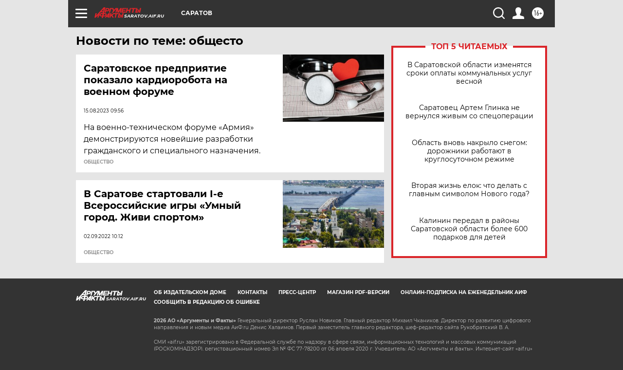

--- FILE ---
content_type: text/html
request_url: https://tns-counter.ru/nc01a**R%3Eundefined*aif_ru/ru/UTF-8/tmsec=aif_ru/986456232***
body_size: -73
content:
55257B5B6959ACFDX1767484669:55257B5B6959ACFDX1767484669